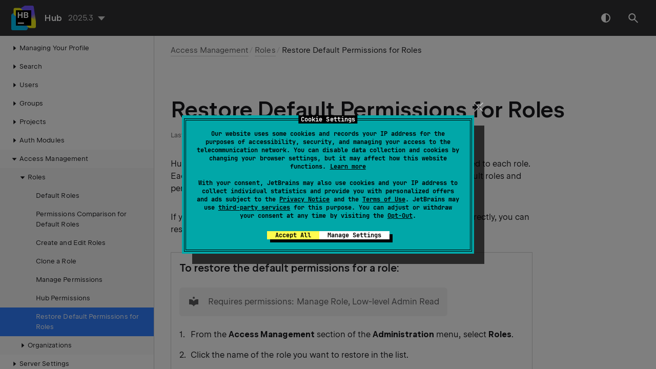

--- FILE ---
content_type: text/html
request_url: https://www.jetbrains.com/help/hub/reset-default-permissions-for-services.html
body_size: 2310
content:
<!DOCTYPE html SYSTEM "about:legacy-compat">
<html lang="en-US" data-preset="contrast" data-primary-color="#307FFF"><head><link rel="canonical" href="https://www.jetbrains.com/help/hub/reset-default-permissions-for-services.html" data-react-helmet="true"/><meta charset="UTF-8"></meta><meta name="built-on" content="2025-10-28T13:30:12.93567053"><meta name="build-number" content="100"><title>Restore Default Permissions for Roles | Hub Documentation</title><script type="application/json" id="virtual-toc-data">[]</script><script type="application/json" id="topic-shortcuts"></script><link href="https://resources.jetbrains.com/writerside/apidoc/6.23/app.css" rel="stylesheet"><link rel="manifest" href="https://www.jetbrains.com/site.webmanifest"><meta name="msapplication-TileColor" content="#000000"><link rel="apple-touch-icon" sizes="180x180" href="https://jetbrains.com/apple-touch-icon.png"><link rel="icon" type="image/png" sizes="32x32" href="https://jetbrains.com/favicon-32x32.png"><link rel="icon" type="image/png" sizes="16x16" href="https://jetbrains.com/favicon-16x16.png"><meta name="msapplication-TileImage" content="https://resources.jetbrains.com/storage/ui/favicons/mstile-144x144.png"><meta name="msapplication-square70x70logo" content="https://resources.jetbrains.com/storage/ui/favicons/mstile-70x70.png"><meta name="msapplication-square150x150logo" content="https://resources.jetbrains.com/storage/ui/favicons/mstile-150x150.png"><meta name="msapplication-wide310x150logo" content="https://resources.jetbrains.com/storage/ui/favicons/mstile-310x150.png"><meta name="msapplication-square310x310logo" content="https://resources.jetbrains.com/storage/ui/favicons/mstile-310x310.png"><meta name="image" content="https://resources.jetbrains.com/storage/products/hub/img/meta/preview.png"><!-- Open Graph --><meta property="og:title" content="Restore Default Permissions for Roles | Hub"><meta property="og:description" content=""><meta property="og:image" content="https://resources.jetbrains.com/storage/products/hub/img/meta/preview.png"><meta property="og:site_name" content="Hub Help"><meta property="og:type" content="website"><meta property="og:locale" content="en_US"><meta property="og:url" content="https://www.jetbrains.com/help/hub/reset-default-permissions-for-services.html"><!-- End Open Graph --><!-- Twitter Card --><meta name="twitter:card" content="summary_large_image"><meta name="twitter:site" content="@jetbrains_hub"><meta name="twitter:title" content="Restore Default Permissions for Roles | Hub"><meta name="twitter:description" content=""><meta name="twitter:creator" content="@jetbrains_hub"><meta name="twitter:image:src" content="https://resources.jetbrains.com/storage/products/hub/img/meta/preview.png"><!-- End Twitter Card --><!-- Schema.org WebPage --><script type="application/ld+json">{
    "@context": "http://schema.org",
    "@type": "WebPage",
    "@id": "https://www.jetbrains.com/help/hub/reset-default-permissions-for-services.html#webpage",
    "url": "https://www.jetbrains.com/help/hub/reset-default-permissions-for-services.html",
    "name": "Restore Default Permissions for Roles | Hub",
    "description": "",
    "image": "https://resources.jetbrains.com/storage/products/hub/img/meta/preview.png",
    "inLanguage":"en-US"
}</script><!-- End Schema.org --><!-- Schema.org WebSite --><script type="application/ld+json">{
    "@type": "WebSite",
    "@id": "https://www.jetbrains.com/help/hub/#website",
    "url": "https://www.jetbrains.com/help/hub/",
    "name": "Hub Help"
}</script><!-- End Schema.org --><script>
    (function (w, d, s, l, i) {
        w[l] = w[l] || [];
        w[l].push({ 'gtm.start': new Date().getTime(), event: 'gtm.js' });
        var f = d.getElementsByTagName(s)[0], j = d.createElement(s), dl = l != 'dataLayer' ? '&amp;l=' + l : '';
        j.async = true;
        j.src = '//www.googletagmanager.com/gtm.js?id=' + i + dl;
        f.parentNode.insertBefore(j, f);
    })(window, document, 'script', 'dataLayer', 'GTM-5P98');
</script>
<script src="https://resources.jetbrains.com/storage/help-app/v6/analytics.js"></script>
</head><body data-id="Reset-Default-Permissions-for-Services" data-main-title="Restore Default Permissions for Roles" data-article-props="{&quot;seeAlsoStyle&quot;:&quot;links&quot;}" data-template="article" data-breadcrumbs="Access-Management.topic|Access Management///Managing-Roles.topic|Roles"><div class="wrapper"><main class="panel _main"><header class="panel__header"><div class="container"><h3>Hub 2025.3 Help</h3><div class="panel-trigger"></div></div></header><section class="panel__content"><div class="container"><article class="article" data-shortcut-switcher="inactive"><h1 data-toc="Reset-Default-Permissions-for-Services" id="Reset-Default-Permissions-for-Services.topic">Restore Default Permissions for Roles</h1><p id="z6kgdw8_2">Hub defines a set of default roles and the default permissions that are assigned to each role. Each service that is connected to Hub can also have a pre-defined set of default roles and permissions.</p><p id="z6kgdw8_3">If you have concerns that the permissions for a service are not configured correctly, you can reset the permissions to the default scheme.</p><section class="procedure-steps"><h3 id="reset-procedure" data-toc="reset-procedure">To restore the default permissions for a role:</h3><aside class="prompt" data-type="tip" data-title="" id="z6kgdw8_5"><p id="z6kgdw8_13">Requires permissions: Manage Role, Low-level Admin Read</p></aside><ol class="list _decimal"><li class="list__item" id="z6kgdw8_6"><p id="z6kgdw8_14">From the <span class="control" id="z6kgdw8_15">Access Management</span> section of the <span class="control" id="z6kgdw8_16">Administration</span> menu, select <span class="control" id="z6kgdw8_17">Roles</span>.</p></li><li class="list__item" id="z6kgdw8_7"><p id="z6kgdw8_18">Click the name of the role you want to restore in the list.</p></li><li class="list__item" id="z6kgdw8_8"><p id="z6kgdw8_19">Select the <span class="control" id="z6kgdw8_20">Permissions</span> tab.</p></li><li class="list__item" id="z6kgdw8_9"><p id="z6kgdw8_21">Select the application that you want to manage.</p></li><li class="list__item" id="z6kgdw8_10"><p id="z6kgdw8_22">Click the <span class="control" id="z6kgdw8_25">Restore default permissions</span> button.</p><ul class="list _bullet" id="z6kgdw8_23"><li class="list__item" id="z6kgdw8_26"><p>A confirmation dialog opens.</p></li></ul><figure id="z6kgdw8_24"><a href="https://resources.jetbrains.com/help/img/hub/2025.3/reset-permissions-to-default.png" class="lightbox"><img alt="Restore default permissions dialog." src="https://resources.jetbrains.com/help/img/hub/2025.3/reset-permissions-to-default.png" title="Restore default permissions dialog." width="1201" height="522"></a></figure></li><li class="list__item" id="z6kgdw8_11"><p id="z6kgdw8_27">If there are multiple services for the same application, select the services where you want to restore the default permission scheme.</p></li><li class="list__item" id="z6kgdw8_12"><p id="z6kgdw8_28">Click the <span class="control" id="z6kgdw8_30">Confirm</span> button.</p><ul class="list _bullet" id="z6kgdw8_29"><li class="list__item" id="z6kgdw8_31"><p>The default permissions are restored to the current role in all of the selected services.</p></li></ul></li></ol></section><div class="last-modified">09 October 2024</div><div data-feedback-placeholder="true"></div><div class="navigation-links _bottom"><a href="hub-permissions.html" class="navigation-links__prev">Hub Permissions</a><a href="organizations.html" class="navigation-links__next">Organizations</a></div></article><div id="disqus_thread"></div></div></section></main></div><script src="https://resources.jetbrains.com/writerside/apidoc/6.23/app.js"></script></body></html>